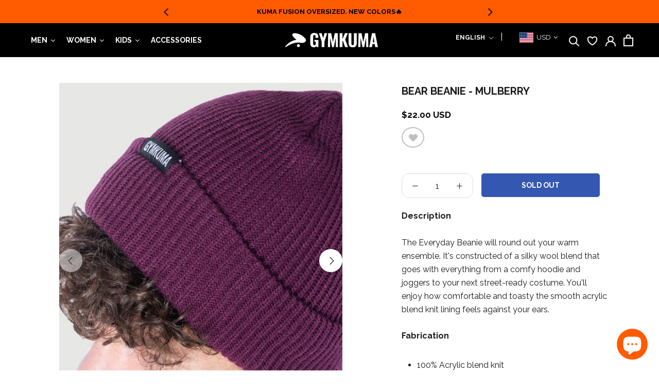

--- FILE ---
content_type: text/css
request_url: https://www.gymkuma.com/cdn/shop/t/33/assets/style.css?v=96328149546105102381689686822
body_size: 24
content:
#section-16166141088c486dc1 a.Button:before,#section-16233926450c0cf8ad a.Button:before{background:#000!important}div#sidebar-cart{z-index:9999999}#section-16166141088c486dc1 a.Button,#section-16233926450c0cf8ad a.Button{color:#fff!important}.ProductItem__LabelList .ProductItem__Label.ProductItem__Label--onSale{background:#ff5b00;color:#fff}.tmenu_app .tmenu_nav .tmenu_item--root>.tmenu_item_link{color:#fff!important}.chart_for span.ProductForm__Label{display:inline-block;margin-right:6px}.chart_main{display:inline-block}.best-fit-size-chart.vvv{display:none!important}.ProductForm__Variants label.swatch-label.swatch-label-button{font-weight:700;font-size:18px}#section-slideshow .Button:first-child{background-color:#000!important;color:#fff!important}body #shopify-section-slideshow #section-slideshow .ButtonGroup__Item.Button:last-of-type{background-color:#0173d3!important;color:#fff!important}.Slideshow .flickity-slider .Slideshow__ImageContainer{border-left:0px!important}@media only screen and (max-width:1024px){#shopify-section-slideshow .Slideshow--fullscreen{height:600px!important;width:100%!important}#shopify-section-slideshow .Slideshow--fullscreen img{width:100%!important}}@media only screen and (max-width:1007px){.mobie_cart{display:block}.ProductMeta__Description{clear:both;margin-top:84px!important}.chart_main{display:none}.best-fit-size-chart.vvv{position:relative;top:38px;left:71px;display:block!important;z-index:999999}.ProductForm__QuantitySelector.test{margin-right:30px}}@media only screen and (min-width:768px) and (max-width:769px){#shopify-section-slideshow .Slideshow--fullscreen{height:511px!important}}@media only screen and (max-width:480px){#shopify-section-slideshow .Slideshow--fullscreen{height:75vh!important}.Slideshow__Content .ButtonGroup--spacingSmall{right:0!important;justify-content:center!important;align-items:center!important;margin-left:0!important;margin-right:0!important}}@media only screen and (max-width:473px){.Slideshow__Content .ButtonGroup--spacingSmall{margin-top:-135px;position:relative;right:50px}.Slideshow__Content .ButtonGroup{align-items:flex-end}}@media only screen and (max-width:473px){.Slideshow__Content .ButtonGroup--spacingSmall{right:30px}}@media only screen and (max-width:1007px){.ProductForm__AddToCart{position:fixed!important;bottom:15px!important;right:0;min-width:65%!important;border:unset!important;animation:.4s ease 0s 1 normal forwards running gLXIfO;display:none!important;z-index:9!important;left:00;width:90%!important;background-color:#ff5b00!important}}
/*# sourceMappingURL=/cdn/shop/t/33/assets/style.css.map?v=96328149546105102381689686822 */
